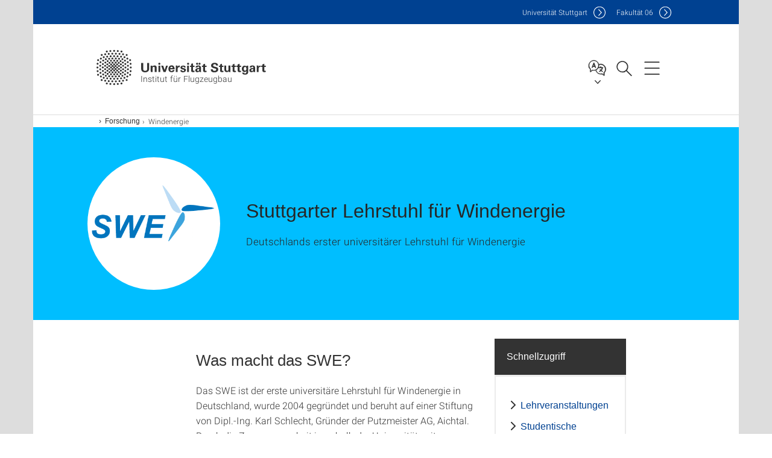

--- FILE ---
content_type: text/html;charset=UTF-8
request_url: https://www.ifb.uni-stuttgart.de/forschung/windenergie/
body_size: 55895
content:
<!DOCTYPE html>
<!--[if lt IE 7]>      <html lang="de" class="no-js lt-ie9 lt-ie8 lt-ie7"> <![endif]-->
<!--[if IE 7]>         <html lang="de" class="no-js lt-ie9 lt-ie8"> <![endif]-->
<!--[if IE 8]>         <html lang="de" class="no-js lt-ie9"> <![endif]-->
<!--[if gt IE 8]><!-->


<!--
===================== version="0.1.29" =====================
-->

<html lang="de" class="no-js"> <!--<![endif]-->

<head>

<!-- start metadata (_metadata.hbs) -->
	<meta charset="UTF-8">
	<meta http-equiv="X-UA-Compatible" content="IE=edge"/>
	<meta name="creator" content="TIK" />
	<meta name="Publisher" content="Universität Stuttgart - TIK" />
	<meta name="Copyright" content="Universität Stuttgart" />
	<meta name="Content-language" content="de" />
	<meta name="Page-type" content="Bildungseinrichtung" />
	<meta name="viewport" content="width=device-width, initial-scale=1.0, shrink-to-fit=no"/>
	<meta name="robots" content="index, follow" />
	<meta name="system" content="20.0.18" />
	<meta name="template" content="3.0" />
	<meta name="Description" content="Deutschlands erster universitärer Lehrstuhl für Windenergie"/>	
	<meta name="og:title" content="Stuttgarter Lehrstuhl für Windenergie | Institut für Flugzeugbau | Universität Stuttgart" />
	<meta name="og:description" content="Deutschlands erster universitärer Lehrstuhl für Windenergie "/>
	<meta name="og:image" content="https://www.ifb.uni-stuttgart.de/img/Windenergie/Logo_SWE_2017_DE_RGB_96dpi_NoText_square_centered.png" />
	<title>Stuttgarter Lehrstuhl für Windenergie | Institut für Flugzeugbau | Universität Stuttgart</title><!-- Ende metadata -->


<!-- Styles-Einbindung (_styles.hbs) -->
	<link rel="apple-touch-icon" sizes="180x180" href="/system/modules/de.stuttgart.uni.v3.basics/resources/favicons/apple-touch-icon.png">
            <link rel="icon" type="image/png" sizes="32x32" href="/system/modules/de.stuttgart.uni.v3.basics/resources/favicons/favicon-32x32.png">
            <link rel="icon" type="image/png" sizes="16x16" href="/system/modules/de.stuttgart.uni.v3.basics/resources/favicons/favicon-16x16.png">
            <link rel="manifest" href="/system/modules/de.stuttgart.uni.v3.basics/resources/favicons/site.webmanifest">
            <link rel="mask-icon" href="/system/modules/de.stuttgart.uni.v3.basics/resources/favicons/safari-pinned-tab.svg" color="#ffffff">
            <meta name="msapplication-TileColor" content="#ffffff">
            <meta name="theme-color" content="#ffffff">
		
<link rel="stylesheet" href="/system/modules/de.stuttgart.uni.v3.basics/resources/css/styles.css" type="text/css" >
<link rel="stylesheet" href="/system/modules/de.stuttgart.uni.v3.basics/resources/css/tik.css" type="text/css" >
<link rel="stylesheet" href="/system/modules/de.stuttgart.uni.v3.basics/resources/css/jquery-ui/jquery-ui-1.11.4.min.css" type="text/css" >
<link rel="stylesheet" href="/system/modules/de.stuttgart.uni.v3.basics/resources/css/fancybox/jquery.fancybox357.min.css" type="text/css" >
<link rel="stylesheet" href="/system/modules/de.stuttgart.uni.v3.basics/resources/css/audio/player.css" type="text/css" >
<link rel="stylesheet" href="/system/modules/de.stuttgart.uni.v3.basics/resources/css/linkgruppen/linkgruppen.css" type="text/css" >
<link rel="stylesheet" href="/system/modules/de.stuttgart.uni.v3.basics/resources/css/footer/footer.css" type="text/css" ><!-- Ende Styles-Einbindung -->

	<!-- Scripts
	================================================== --> 
	
	
<script src="/system/modules/de.stuttgart.uni.v3.basics/resources/js/bootstrap.js"></script>
<script src="/system/modules/de.stuttgart.uni.v3.basics/resources/js/aperto-bootstrap-ie-workaround.js"></script>
<script src="/system/modules/de.stuttgart.uni.v3.basics/resources/js/tik.js"></script>
<script src="/system/modules/de.stuttgart.uni.v3.basics/resources/js/jquery-ui/jquery-ui-1.11.4.min.js"></script>
<script src="/system/modules/de.stuttgart.uni.filters/resources/js/filters.js"></script>
<script src="/system/modules/de.stuttgart.uni.v3.basics/resources/js/fancybox/jquery.fancybox357.min.js"></script>
<script src="/system/modules/de.stuttgart.uni.v3.basics/resources/js/tippy-popper/popper.min.js"></script>
<script src="/system/modules/de.stuttgart.uni.v3.basics/resources/js/tippy-popper/tippy.min.js"></script>
<script src="/system/modules/de.stuttgart.uni.v3.zsb/resources/videointerview/js/dash.all.min.js"></script><style>
		.page-wrap > #page-complete > .container-fluid > .row > div > .row > .col-xs-12,
		.page-wrap > #page-complete > .container-fluid > .row > div > .row > .col-sm-12,
		.page-wrap > #page-complete > .container-fluid > .row > div > .row > .col-md-12,
		.page-wrap > #page-complete > .container-fluid > .row > div > .row > .col-lg-12,
		.page-wrap > #page-complete > .container > .row > div > .row > .col-xs-12,
		.page-wrap > #page-complete > .container > .row > div > .row > .col-sm-12,
		.page-wrap > #page-complete > .container > .row > div > .row > .col-md-12,
		.page-wrap > #page-complete > .container > .row > div > .row > .col-lg-12 {
			padding: 0;
		}
	</style>
</head>

<body class=" is-no-detailpage  is-not-editmode  lang-de ">

<!--googleoff: snippet-->
	
	<!-- start skiplinks (_skiplinks.hbs)-->
	<div class="skip">
		<ul>
			<li><a href="#main">zum Inhalt springen</a></li>
			<li><a href="#footer">zum Footer springen</a></li>
		</ul>
	</div>
	<!-- end skiplinks -->

	<!--googleon: snippet-->
	<div  id="header" ><div class="header" data-id="id-e026f1bb">
      <span data-anchor id="id-e026f1bb"></span>
              <!-- start header (_header.hbs) -->
              <header class="b-page-header is-subidentity" data-headercontroller="">
                <div class="container">
                  <div class="container-inner">
                    <div class="row">
                      <a class="b-logo" href="https://www.ifb.uni-stuttgart.de/">
                        <!--[if gt IE 8]><!-->
                          <img class="logo-rectangle" src="/system/modules/de.stuttgart.uni.v3.basics/resources/img/svg/logo-de.svg" alt="Logo: Universität Stuttgart - zur Startseite" />
                        <img class="logo-rectangle-inverted" src="/system/modules/de.stuttgart.uni.v3.basics/resources/img/svg/logo-inverted-de.svg" alt="Logo: Universität Stuttgart - zur Startseite" />
                        <!--<![endif]-->
                        <!--[if lt IE 9]>
                        <img class="logo-rectangle" src="/system/modules/de.stuttgart.uni.v3.basics/resources/img/png/logo-de.png" alt="Logo: Universität Stuttgart - zur Startseite" />
                        <img class="logo-rectangle-inverted" src="/system/modules/de.stuttgart.uni.v3.basics/resources/img/svg/logo-inverted-de.png" alt="Logo: Universität Stuttgart - zur Startseite" />
                        <![endif]-->

                        <span  class="subidentity fontsize-s">Institut für Flugzeugbau</span>
                        </a>
                      <div class="header-box">

                        <div class="mainidentity">
                              <div class="container-inner">
                                <a href="https://www.uni-stuttgart.de/">Uni<span class="hideonmobile">versität Stuttgart </span></a>
                                <a href="https://www.f06.uni-stuttgart.de/">F<span class="hideonmobile">akultät </span>06</a></div>
                            </div>
                            <div class="language">
                          <div class="language-box">
                            <span id="language-menu-title" data-tippy-content="Sprache dieser Seite" data-tippy-placement="left">Sprache dieser Seite</span>

                            <ul id="language-menu-options" aria-labelledby="language-menu-title" role="menu">
                                <li class="current-language"><strong><abbr data-tippy-content="Aktuelle Sprache: Deutsch" data-tippy-placement="left">de</abbr></strong></li>
                                          <li><a id="localelink" href="https://www.ifb.uni-stuttgart.de/en/research/windenergy/" lang="en"><abbr data-tippy-content="Change language: American English" data-tippy-placement="left">en</abbr></a></li></ul>
                            </div>
                        </div>
                        <div id="search" class="search">
                          <button aria-controls="search-box" aria-expanded="false" data-href="#search-box" data-tippy-content="Suche" data-tippy-placement="left"><span>Suche</span>
                          </button>
                        </div>
                        <div class="nav-button">
								<button class="lines-button" aria-controls="main-nav" aria-expanded="false" data-href="#b-page-nav" data-tippy-content="Hauptnavigationspunkte" data-tippy-placement="left">
									<span class="lines">Hauptnavigationspunkte</span>
								</button>
							</div>
						<div class="login-main-desktop"></div>
                      </div>
                    </div>
                  </div>
                </div>
                <!-- Start Suche (_search.hbs) -->
                <div class="search-box js-visible" id="search-box" aria-hidden="true">
                  <h2>Suche</h2>
                  <div class="container" role="tabpanel">
                    <div class="search-box-inner">
                      <form action="https://www.ifb.uni-stuttgart.de/suche/">
                        <fieldset>
                          <div class="form-label col-sm-12">
                            <label for="global-search">Suche</label>
                            <input type="search" name="q" placeholder="Suche nach Themen, Personen ..." id="global-search" class="autosuggest" />
                          </div>
                          <div class="button">
                            <input aria-label="Starte Suche" type="submit" value="suchen">
                          </div>
                        </fieldset>
                        <input type="hidden" name="lq" value="" />
                        <input type="hidden" name="reloaded" value=""/>                       
                        <input type="hidden" name="restriction" value="false"/>
                        </form>
                    </div>
                  </div>
                </div>
                <!-- Ende Suche -->
                <div class="login-main-mobile js-visible" aria-hidden="false"></div>
                <!-- Ende Login -->
              </header>
              <!-- Ende header -->

              <div class="b-page-nav is-subidentity" id="main-nav" aria-hidden="true">
                <div class="container">
                  <div class="container-inner">
                    <div class="fixed-wrapper">
                      <a class="backto" href="#">zurück</a>
                      <div class="location" aria-hidden="true">
                        <ul>
                          <li class="on"><span></span></li>
                            <li><span></span></li>
                          <li><span></span></li>
                          <li><span></span></li>
                          <li><span></span></li>
                        </ul>
                      </div>
                    </div>

                    <div class="scroll-wrapper">
                      <nav class="main-navigation" aria-label="Haupt-Navigation">
                        <div class="menu-group-box" >
                          <div class="menu-box" data-level="show-level-0">
                            <div class="viewbox" style="position:relative;">
                              <div class="wrapper" style="width: 100%; height: 100%;">
                                <ul class="menu level-0 active-list" id="level-0-0" style="display: block;" aria-expanded="true">
	<li class="has-menu"><a href="#level-1-0">Institut</a></li>
	<li><a href="https://www.ifb.uni-stuttgart.de/forschung/">Forschung</a></li>
	<li><a href="https://www.ifb.uni-stuttgart.de/lehre/">Lehre</a></li>
	<li><a href="https://www.ifb.uni-stuttgart.de/htmlredirect">Praktikantenamt</a></li>
	<li><a href="https://www.ifb.uni-stuttgart.de/htmlredirect-00001">Abschlussarbeiten</a></li>
</ul>
	<ul class="menu level-1 " id="level-1-0" data-parent="#level-0-0" >
		<li class="overview"><a href="https://www.ifb.uni-stuttgart.de/institut/">Institut</a></li>
		<li><a href="https://www.ifb.uni-stuttgart.de/institut/geschichte/">Institutsgeschichte</a></li>
		<li><a href="https://www.ifb.uni-stuttgart.de/institut/team/">Team</a></li>
		<li><a href="https://www.ifb.uni-stuttgart.de/institut/stellenanzeige/">Stellenanzeigen</a></li>
		<li><a href="https://www.ifb.uni-stuttgart.de/institut/ausstattung/">Ausstattung</a></li>
		<li><a href="https://www.ifb.uni-stuttgart.de/institut/prueftechnik/">Prüftechnik</a></li>
		<li><a href="https://www.ifb.uni-stuttgart.de/institut/veroeffentlichungen/">Veröffentlichungen</a></li>
		<li><a href="https://www.ifb.uni-stuttgart.de/institut/anfahrt/">Kontakt</a></li>
	</ul>
<!-- Navigation: 10 µs --></div>

                            </div>
                          </div>
                        </div>
                      </nav>
                      <a href="#closeNavigation" class="close-nav">Navigation schließen</a>
                      </div>

                  </div><!-- container-inner -->
                </div><!--  container -->
              </div></div>
    <script type="module">
      
      import Login from '/system/modules/de.stuttgart.uni.v3.basics/resources/js/login.mjs'
      new Login("de", "", "", "", "", "", "", "", "", true).init()
    </script>
  </div><div id="wrapper" class="is-subidentity">
		<div id="content">
			<main id="main" class="r-main">
				<div class="main__wrapper" data-js-id="container">
                    <noscript>
                        <div class="alert alert-danger">Für die volle Funktionalität dieser Site ist JavaScript notwendig. Hier finden Sie eine <a href="https://enablejavascript.co/" target="_blank">Anleitung zum Aktivieren von JavaScript in Ihrem Browser</a>.</div></noscript>
					<!-- Start Segment -->
					<div class="segment is-border-top">
							<div class="container">
								<div class="container-inner">
									<div class="row">
										<div class="col-md-12">
											<!-- Start Breadcrumb (_breadcrumb.hbs) -->
											<nav class="b-breadscroller--default" data-css="b-breadscroller" data-js-module="breadscroller" aria-label="breadcrumb">
													<!--googleoff: snippet-->
													<h2 class="breadscroller__headline">Position innerhalb des Seitenbaumes</h2>
													<div class="breadscroller__controls" data-js-atom="breadscroller-controls">
														<button class="breadscroller__controls-btn is-back" data-js-atom="breadscroller-controls-back">
															<span>Seitenpfad nach links schieben</span>
														</button>
														<button class="breadscroller__controls-btn is-forward" data-js-atom="breadscroller-controls-forward">
															<span>Seitenpfad nach rechts schieben</span>
														</button>
													</div>
													<!--googleon: snippet-->
													<div class="breadscroller__content" data-js-atom="breadscroller-container">
														<ol class="breadscroller__list" data-js-atom="breadscroller-list">

															<li class="breadscroller__list-item">
																				<a href="https://www.ifb.uni-stuttgart.de/" class="breadscroller__list-element">Institut für Flugzeugbau</a>
																			</li>
																		<li class="breadscroller__list-item">
																				<a href="https://www.ifb.uni-stuttgart.de/forschung/" class="breadscroller__list-element">Forschung</a>
																			</li>
																		<li class="breadscroller__list-item">
																							<span class="breadscroller__list-element is-active">Windenergie</span>
																						</li>
																					</ol>
													</div>
												</nav>	
												<!-- Ende Breadcrumb -->
											<!-- Breadcrumb: 419 µs --></div>
									</div>
								</div><!--  container-inner -->
							</div><!-- container -->
						</div>
					<!-- End Segment -->

					<div  id="intro" ><div class="introbox pgelement image-element" style="margin-bottom: 30px;" data-id="id-011faff7">
			<span data-anchor id="id-011faff7"></span>
							
							<div class="segment is-bg-blue  ">
								<div class="container">
									<div class="container-inner">
										<div class="row">
											<div class="c-intro-teaser--default  " data-css="c-intro-teaser">
												<div class="intro-teaser__wrapper">
													<figure class="c-figure--intro-teaser" data-css="c-figure">
															<div class="figure__wrapper">
															
																<picture class="c-picture" data-css="c-picture">
	<img src="https://www.ifb.uni-stuttgart.de/img/Windenergie/Logo_SWE_2017_DE_RGB_96dpi_NoText_square_centered.png?__scale=w:220,h:220,cx:0,cy:0,cw:349,ch:349" style=""  alt=""/>
</picture>
</div>
														</figure>
													<div class="intro-teaser__content col-md-9 col-sm-8 col-xs-12">
														<div class="reverse-order">
															<h1  class="intro-teaser__headline">Stuttgarter Lehrstuhl für Windenergie</h1>
															</div>
														<p >
																Deutschlands erster universitärer Lehrstuhl für Windenergie</p>
															</div>
													</div>
											</div>
										</div>
									</div>
								</div>
							</div></div>
	</div><div  id="page-complete" ><div>
		<div class="segment  ">
   <div class="container ">
       <div class="container-inner">
          <div class="row ">
  <div class="col-md-8 oc-container-column col-md-offset-2" ></div>         </div>
      </div>
   </div>
</div></div>	
<div>
		<div class="segment  ">
   <div class="container ">
       <div class="container-inner">
          <div class="row "><div class="oc-container-column col-sm-4 col-md-3 col-sm-push-7 col-md-push-6 col-md-offset-2" ><div class="linklist pgelement" style="margin-bottom: 30px;" data-id="id-3d3a9979">
			<span data-anchor id="id-3d3a9979"></span>
			
			<div class="panel panel-primary">
										<div class="panel-heading">
											<h3 class="panel-title" >Schnellzugriff</h3>
											</div>
										<div class="panel-body">
											<ul class="linklist_standard">
												<li><a  href="https://www.ifb.uni-stuttgart.de/lehre/#id-b7a01f8b">Lehrveranstaltungen</a><br /><span class="desc"></span></li>
												<li><a  href="https://ilias3.uni-stuttgart.de/goto_Uni_Stuttgart_dcl_1608849.html">Studentische Arbeiten</a><br /><span class="desc"></span></li>
												<li><a  href="https://www.stellenwerk.de/stuttgart/jobboerse/?_q=Stuttgarter+Lehrstuhl+f%C3%BCr+Windenergie&start=0&limit=10&sort[0]=releasedAt:desc">Stellenangebote</a><br /><span class="desc"></span></li>
												</ul>
										</div>
									</div></div>
	</div><div class="oc-container-column col-sm-7 col-md-6 col-sm-pull-4 col-md-pull-3" ><div class="flexblocks_v3 pgelement" style="margin-bottom: 30px;" data-id="id-17926a5f">
					<h2 >Was macht das SWE?</h2>
					<span data-anchor id="id-17926a5f"></span>
						<div class="flexblocks">
		<div>
								<span data-anchor id="id-17926a5f-0"></span>
								<div class="absatz">
									<div >
											<p>Das SWE ist der erste universitäre Lehrstuhl für Windenergie in Deutschland, wurde 2004 gegründet und beruht auf einer Stiftung von Dipl.-Ing. Karl Schlecht, Gründer der Putzmeister AG, Aichtal. Durch die Zusammenarbeit innerhalb der Universität, mit Unternehmen, Hochschul- sowie Forschungseinrichtungen wird die Nutzung der Windenergie aktiv gefördert. In der Forschung konzentriert sich das SWE auf das Systemverständnis von Windenergieanlagen. In der Lehre werden theoretische und praktische Grundlagen der Windenergie vermittelt.</p></div>
									</div>
								</div></div>
</div><div class="linklist pgelement" style="margin-bottom: 30px;" data-id="id-f47273e1">
			<span data-anchor id="id-f47273e1"></span>
			
			<ul class="linklist_standard" style="margin-top:0">
										<li><a  href="https://www.ifb.uni-stuttgart.de/forschung/windenergie/geschichte/">Historie</a><br /><span class="desc"></span></li>
										</ul></div>
	</div>         </div>
      </div>
   </div>
</div></div>	
<div>
		<div class="segment  ">
   <div class="container ">
       <div class="container-inner">
          <div class="row ">
  <div class="col-md-8 oc-container-column col-md-offset-2" ><div class="flexblocks_v3 pgelement" style="margin-bottom: 0px;" data-id="id-01054b1d">
					<h2 >Forschungsziele</h2>
					<span data-anchor id="id-01054b1d"></span>
						<div class="flexblocks">
		<div class="element-toolbar">
								<div class="suchfeldcontainer"> </div>
									<div class="faqsallopenclose">
										<button class="badge openall"  aria-label="alle öffnen"    data-tippy-content="alle öffnen"    data-toggle="tooltip" data-placement="top">+</button>
										<button class="badge closeall" aria-label="alle schließen" data-tippy-content="alle schließen" data-toggle="tooltip" data-placement="top">-</button>
									</div>
								</div>
						<div id="id-01054b1d" class="panel-group " role="tablist" aria-multiselectable="true">
<div class="panel panel-default ">
	<div class="panel-heading" role="tab">
		<h3 class="panel-title">
			<a role="button" data-toggle="collapse" data-parent="#id-01054b1d" href="#id-01054b1d-0-child" aria-expanded="true" class="collapsed">
				Senkung der Energiegestehungskosten</a>
			<span data-anchor id="id-01054b1d-0"></span>
		</h3>
	</div>
	<div id="id-01054b1d-0-child" class="panel-collapse collapse " role="tabpanel">
		<div class="panel-body"><div ><p>Um erneuerbare Energien langfristig zu etablieren und die Energiewende umzusetzten, müssen die Energiegestehungskosten weiter sinken. Dies gilt sowohl für Wandlung von Windenergie onshore als auch offshore auf hoher See.</p></div>
												</div>
	</div>
</div>

<div class="panel panel-default ">
	<div class="panel-heading" role="tab">
		<h3 class="panel-title">
			<a role="button" data-toggle="collapse" data-parent="#id-01054b1d" href="#id-01054b1d-1-child" aria-expanded="true" class="collapsed">
				Steigerung der Akzeptanz</a>
			<span data-anchor id="id-01054b1d-1"></span>
		</h3>
	</div>
	<div id="id-01054b1d-1-child" class="panel-collapse collapse " role="tabpanel">
		<div class="panel-body"><div ><p>Damit der Ausbau der Windenergie voran gehen kann, müssen Störfaktoren minimiert werden, um die Akzeptanz in der Bevölkerung zu vergrößern. Dazu gehört auch, die Schallemission von Windenergieanlagen und Windparks genau zu verstehen und zu reduzieren.</p></div>
												</div>
	</div>
</div>

<div class="panel panel-default ">
	<div class="panel-heading" role="tab">
		<h3 class="panel-title">
			<a role="button" data-toggle="collapse" data-parent="#id-01054b1d" href="#id-01054b1d-2-child" aria-expanded="true" class="collapsed">
				Verbesserung der Netzintegration</a>
			<span data-anchor id="id-01054b1d-2"></span>
		</h3>
	</div>
	<div id="id-01054b1d-2-child" class="panel-collapse collapse " role="tabpanel">
		<div class="panel-body"><div ><p>Die Integration der fluktuierenden erneuerbaren Energie in das Stromnetz ist eine der größten Herausforderungen bei der Umstellung von zentraler zu dezentraler Energieversorgung. Hierbei sind vorallem Vorhersagen der erwarteten Leistung von Windparks wichtig, welche dem Netzbetreiber helfen, den Energiemix zu optimieren, und z.B. im Falle einer Flaute rechtzeitig ein Gaskraftwerk hochzufahren.</p></div>
												</div>
	</div>
</div>

</div></div>
</div><div class="linklist pgelement" style="margin-bottom: 30px;" data-id="id-65b21bc0">
			<span data-anchor id="id-65b21bc0"></span>
			
			<div class="well" style="text-align:center;padding:20px;">
										<a class="btn btn-default" role="button"  href="https://www.ifb.uni-stuttgart.de/forschung/windenergie/forschungsprojekte/">Forschungsprojekte</a>
										<a class="btn btn-default" role="button"  href="https://www.ifb.uni-stuttgart.de/forschung/windenergie/publikationen/">Publikationen: Dissertationen, Paper, Daten, Software</a>
										</div></div>
	<div class="flexblocks_v3 pgelement" style="margin-bottom: 30px;" data-id="id-3aa31a9d">
					<h2 >Arbeitsgruppen</h2>
					<span data-anchor id="id-3aa31a9d"></span>
						<div class="flexblocks">
		<div>
								<span data-anchor id="id-3aa31a9d-0"></span>
								<h3 id="id-3aa31a9d-head1"  class="">Versuch und Messtechnik</h3>
									<div class="absatz">
									<div >
											<p style="text-align: left;">Die Arbeitsgruppe „Versuch und Messtechnik" beschäftigt sich mit Messverfahren rund um die Windenergie. Der Schwerpunkt der Forschung liegt in der lidar- und dronenbasierten Windfelderkundung für verschienene Anwendungen und der Schallmessung an Windenergieanlagen und Windparks.</p></div>
									</div>
								</div></div>
</div><div class="linklist pgelement" style="margin-bottom: 30px;" data-id="id-efb4d51f">
			<span data-anchor id="id-efb4d51f"></span>
			
			<ul class="linklist_standard" style="margin-top:0">
										<li><a  href="https://www.ifb.uni-stuttgart.de/forschung/windenergie/vum/">Arbeitsgruppe Messtechnik</a><br /><span class="desc"></span></li>
										</ul></div>
	<div class="flexblocks_v3 pgelement" style="margin-bottom: 30px;" data-id="id-4b6dcfbe">
					<span data-anchor id="id-4b6dcfbe"></span>
						<div class="flexblocks">
		<div>
								<span data-anchor id="id-4b6dcfbe-0"></span>
								<h3 id="id-4b6dcfbe-head1"  class="firsthead">Entwurf, Regelung und Simulation</h3>
									<div class="absatz">
									<div >
											<p>Die Arbeitsgruppe "Entwurf, Regelung und Simulation" betrachtet das System Windenergieanlage in allen Bereichen: von Hydrodynamik über Wechselwirkungen des elektrischen Netzes und Regelung hin zu Aeroelastizität und Lastverteilungen in Windparks. Die Untersuchung dieser Teilbereiche können durch ihre Betrachtung im Gesamtsystem optimiert werden. Die Forschung umfasst Entwurf, Modellierung und Simulation der jeweiligen Subsysteme im Kontext der gesamten Anlage.</p></div>
									</div>
								</div></div>
</div><div class="linklist pgelement" style="margin-bottom: 30px;" data-id="id-11f216e9">
			<span data-anchor id="id-11f216e9"></span>
			
			<ul class="linklist_standard" style="margin-top:0">
										<li><a  href="https://www.ifb.uni-stuttgart.de/forschung/windenergie/cosi/">Arbeitsgruppe Simulation</a><br /><span class="desc"></span></li>
										</ul></div>
	</div>         </div>
      </div>
   </div>
</div></div>	
<div>
		<div class="segment  ">
   <div class="container ">
       <div class="container-inner">
          <div class="row "><div class="oc-container-column col-sm-4 col-md-3 col-sm-push-7 col-md-push-6 col-md-offset-2" ></div><div class="oc-container-column col-sm-7 col-md-6 col-sm-pull-4 col-md-pull-3" ></div>         </div>
      </div>
   </div>
</div></div>	
<div>
		<div class="segment colsfullwidth  ">
  <div class="container "><div class="col-md-12 oc-container-column" ><div class="linkgruppen pgelement" style="margin-bottom: 30px;" data-id="id-f97c2db8">
			<span data-anchor id="id-f97c2db8"></span>
					
					<div class="container linkgruppe">
						<div class="container-inner">
							<div class="row">

								<div class="col-md-12"><h2 class="storyteaser_headline" >Netzwerke</h2>
									</div>
								</div>

							<div class="row flexrow">
								
								<div class="col-xs-12 col-sm-6 col-md-3 st_extended flexcol squared">
                                        <span data-anchor id="id-f97c2db8-1"></span>
										<div class="b-teaser ">
											<div class="teaser__wrapper">

												<div class="c-story-teaser--top-left" data-css="c-story-teaser">
													<span class="story-teaser__link"><div class="story-teaser__wrapper">
															<div class="story-teaser__figure">
																<figure class="c-figure--story-teaser" data-css="c-figure">
																	<div class="figure__wrapper">
																		<picture class="c-picture" data-css="c-picture">
	<img src="https://www.ifb.uni-stuttgart.de/img/Windenergie/WindForS_Logo_klein_square.png?__scale=w:370,h:370,cx:0,cy:0,cw:469,ch:469" style=""  alt=""/>
</picture>
</div>
																</figure>
															</div>
															<div class="story-teaser__content">
																<h3 class="story-teaser__headline">Windenergie Forschungscluster</h3>
																<p>25 Gruppen an sieben Universitäten und Forschungseinrichtungen in Süddeutschland.</p></div>
														</div>
													</span><div class="stex-content">

															<div class="linklist">
																			<ul class="linklist_standard">
																<li>
																			<a href="https://www.windfors.de/de/startseite/">Hauptseite</a>
																							<br/><span class="desc">SWE leitet das Netzwerk</span></li>
																	</ul>
																		</div>
															</div>
													</div>

												</div>
												
											</div>
									</div>
								<div class="col-xs-12 col-sm-6 col-md-3 st_extended flexcol squared">
                                        <span data-anchor id="id-f97c2db8-2"></span>
										<div class="b-teaser ">
											<div class="teaser__wrapper">

												<div class="c-story-teaser--top-left" data-css="c-story-teaser">
													<span class="story-teaser__link"><div class="story-teaser__wrapper">
															<div class="story-teaser__figure">
																<figure class="c-figure--story-teaser" data-css="c-figure">
																	<div class="figure__wrapper">
																		<picture class="c-picture" data-css="c-picture">
	<img src="https://www.ifb.uni-stuttgart.de/img/Windenergie/IEAWindLogo_square.png?__scale=w:370,h:370,cx:0,cy:0,cw:177,ch:177" style=""  alt=""/>
</picture>
</div>
																</figure>
															</div>
															<div class="story-teaser__content">
																<h3 class="story-teaser__headline">IEA Wind TCP </h3>
																<p><span style="font-size: 11pt; font-family: arial,helvetica,sans-serif;">International Energy Agency Wind Technology Collaboration Programme</span></p></div>
														</div>
													</span><div class="stex-content">

															<div class="linklist">
																			<ul class="linklist_standard">
																<li>
																			<a href="https://iea-wind.org/task30/">Task 30: Offshore Code Comparison</a>
																							</li>
																	<li>
																			<a href="https://iea-wind.org/task31/">Task 31: Wind farm flow modeling</a>
																							</li>
																	<li>
																			<a href="https://iea-wind.org/task32/">Task 32: Lidar</a>
																							</li>
																	<li>
																			<a href="https://iea-wind.org/task37/">Task 37: Systems engineering</a>
																							</li>
																	<li>
																			<a href="https://iea-wind.org/task39/">Task 39: Quiet wind turbine technology</a>
																							</li>
																	<li>
																			<a href="https://iea-wind.org/task42/">Task 42: Lifetime extension</a>
																							</li>
																	<li>
																			<a href="https://iea-wind.org/task48/">Task 48: Airborne Wind Energy</a>
																							</li>
																	<li>
																			<a href="https://iea-wind.org/task49/">Task 49: Integrated Design on Floating wind Arrays (IDeA) </a>
																							</li>
																	<li>
																			<a href="https://iea-wind.org/task52/">Task 52: Large-Scale Deployment of Wind Lidar</a>
																							</li>
																	</ul>
																		</div>
															</div>
													</div>

												</div>
												
											</div>
									</div>
								<div class="col-xs-12 col-sm-6 col-md-3 st_extended flexcol squared">
                                        <span data-anchor id="id-f97c2db8-3"></span>
										<div class="b-teaser ">
											<div class="teaser__wrapper">

												<div class="c-story-teaser--top-left" data-css="c-story-teaser">
													<span class="story-teaser__link"><div class="story-teaser__wrapper">
															<div class="story-teaser__figure">
																<figure class="c-figure--story-teaser" data-css="c-figure">
																	<div class="figure__wrapper">
																		<picture class="c-picture" data-css="c-picture">
	<img src="https://www.ifb.uni-stuttgart.de/img/Windenergie/TryScienceLogo.jpg?__scale=w:370,h:370,cx:0,cy:0,cw:220,ch:220" style=""  alt=""/>
</picture>
</div>
																</figure>
															</div>
															<div class="story-teaser__content">
																<h3 class="story-teaser__headline">TryScience </h3>
																<p>MINT-Studieninfo für Schülerinnen und Schüler der Oberstufe</p></div>
														</div>
													</span><div class="stex-content">

															<div class="linklist">
																			<ul class="linklist_standard">
																<li>
																			<a href="https://www.uni-stuttgart.de/universitaet/aktuelles/veranstaltung/Workshop-Luft-und-Raumfahrttechnik-nur-fuer-Maedchen/">Workshop Luft-und Raumfahrttechnik</a>
																							<br/><span class="desc">SWE organisiert den Workshop</span></li>
																	<li>
																			<a href="https://www.uni-stuttgart.de/studium/orientierung/try-science/">Hauptseite</a>
																							</li>
																	</ul>
																		</div>
															</div>
													</div>

												</div>
												
											</div>
									</div>
								<div class="col-xs-12 col-sm-6 col-md-3 st_extended flexcol squared">
                                        <span data-anchor id="id-f97c2db8-4"></span>
										<div class="b-teaser ">
											<div class="teaser__wrapper">

												<div class="c-story-teaser--top-left" data-css="c-story-teaser">
													<span class="story-teaser__link"><div class="story-teaser__wrapper">
															<div class="story-teaser__figure">
																<figure class="c-figure--story-teaser" data-css="c-figure">
																	<div class="figure__wrapper">
																		<picture class="c-picture" data-css="c-picture">
	<img src="https://www.ifb.uni-stuttgart.de/img/Windenergie/ITN_Logo.jpg?__scale=w:370,h:370,cx:3,cy:0,cw:216,ch:216" style=""  alt=""/>
</picture>
</div>
																</figure>
															</div>
															<div class="story-teaser__content">
																<h3 class="story-teaser__headline">Innovative Training Network</h3>
																<p>Innovative Training Networks (ITN) drive scientific excellence and innovation.</p></div>
														</div>
													</span><div class="stex-content">

															<div class="linklist">
																			<ul class="linklist_standard">
																<li>
																			<a href="https://www.ifb.uni-stuttgart.de/forschung/windenergie/forschungsprojekte/floawer/">ITN FLOAWER</a>
																							</li>
																	<li>
																			<a href="https://www.ifb.uni-stuttgart.de/forschung/windenergie/forschungsprojekte/like/">ITN LIKE</a>
																							</li>
																	</ul>
																		</div>
															</div>
													</div>

												</div>
												
											</div>
									</div>
								</div>
							<div class="row">
								<div class="st_extended col-md-12">
									</div>
							</div>
						</div>
					</div></div>
	<div class="areateaser_v3 pgelement image-element" style="margin-bottom: 30px;" data-id="id-ed6b415d">
			<div class="segment is-bg-blue-gradient is-container-padding ">
	<div class="container">
		<div class="container-inner">
<div class="row">
											<div class="col-md-12">
												<span data-anchor id="id-ed6b415d"></span>
															
												<h2  class="page-teaser-area__headline">weitere Informationen</h2>
												</div>
										</div>

										<div class="row">
																<div class="col-md-6">
																	<div class="c-area-teaser--generic child-odd" data-css="c-area-teaser">
																		<a href="https://www.ifb.uni-stuttgart.de/forschung/windenergie/cosi/">
																			<div class="area-teaser__wrapper">
																				<div class="area-teaser__text">
																					<div class="area-teaser__heading-wrapper">
																						<h3 class="area-teaser__heading">Entwurf, Regelung und Simulation</h3>
																						</div>
																					<p class="area-teaser__intro">
																						Betrachtung des Gesamtsystems Windenergieanlage</p>
																				</div>
																			</div>
																		</a>
																	</div>
																</div><div class="col-md-6">
																	<div class="c-area-teaser--generic child-even" data-css="c-area-teaser">
																		<a href="https://www.ifb.uni-stuttgart.de/forschung/windenergie/vum/">
																			<div class="area-teaser__wrapper">
																				<div class="area-teaser__text">
																					<div class="area-teaser__heading-wrapper">
																						<h3 class="area-teaser__heading">Versuch- und Messtechnik</h3>
																						</div>
																					<p class="area-teaser__intro">
																						Messverfahren rund um die Windenergie.</p>
																				</div>
																			</div>
																		</a>
																	</div>
																</div></div>
														
															<div class="row">
																<div class="col-md-6">
																	<div class="c-area-teaser--generic child-odd" data-css="c-area-teaser">
																		<a href="https://www.ifb.uni-stuttgart.de/forschung/windenergie/forschungsprojekte/">
																			<div class="area-teaser__wrapper">
																				<div class="area-teaser__text">
																					<div class="area-teaser__heading-wrapper">
																						<h3 class="area-teaser__heading">Forschungsprojekte</h3>
																						</div>
																					<p class="area-teaser__intro">
																						Laufende und abgeschlossene Forschungsprojekte des SWE</p>
																				</div>
																			</div>
																		</a>
																	</div>
																</div><div class="col-md-6">
																	<div class="c-area-teaser--generic child-even" data-css="c-area-teaser">
																		<a href="https://www.ifb.uni-stuttgart.de/forschung/windenergie/publikationen/">
																			<div class="area-teaser__wrapper">
																				<div class="area-teaser__text">
																					<div class="area-teaser__heading-wrapper">
																						<h3 class="area-teaser__heading">Publikationen</h3>
																						</div>
																					<p class="area-teaser__intro">
																						Bücher, Dissertationen, Paper..</p>
																				</div>
																			</div>
																		</a>
																	</div>
																</div></div>
														
															<div class="row">
																<div class="col-md-6">
																	<div class="c-area-teaser--generic child-odd" data-css="c-area-teaser">
																		<a href="https://www.ifb.uni-stuttgart.de/forschung/windenergie/geschichte/">
																			<div class="area-teaser__wrapper">
																				<div class="area-teaser__text">
																					<div class="area-teaser__heading-wrapper">
																						<h3 class="area-teaser__heading">Historie</h3>
																						</div>
																					<p class="area-teaser__intro">
																						Die Tradition der Windenergie an der Universität Stuttgart.</p>
																				</div>
																			</div>
																		</a>
																	</div>
																</div><div class="col-md-6">
																	<div class="c-area-teaser--generic child-even" data-css="c-area-teaser">
																		<a href="https://www.ifb.uni-stuttgart.de/forschung/windenergie/Archiv/">
																			<div class="area-teaser__wrapper">
																				<div class="area-teaser__text">
																					<div class="area-teaser__heading-wrapper">
																						<h3 class="area-teaser__heading">Archiv</h3>
																						</div>
																					<p class="area-teaser__intro">
																						Abgeschlossene Forschungsprojekte des SWE</p>
																				</div>
																			</div>
																		</a>
																	</div>
																</div></div>
														
															<div class="col-md-6">
																	<div class="c-area-teaser--image child-odd" data-css="c-area-teaser">
																		<a href="https://www.ifb.uni-stuttgart.de/forschung/windenergie/WindWisers/">
																			<div class="area-teaser__wrapper">
																				<div class="area-teaser__picture">
																					<figure class="c-figure--area-picture" data-css="c-figure">
																						<div class="figure__wrapper">
																							<picture class="c-picture" data-css="c-picture">
	<img src="https://www.ifb.uni-stuttgart.de/img/Windenergie/WindWisersTalk.jpg?__scale=w:465,h:310,cx:0,cy:37,cw:225,ch:150" style=""  alt=""/>
</picture>
</div>
																					</figure>
																				</div>
																				<div class="area-teaser__text">
																					<div class="area-teaser__heading-wrapper">
																						<h3 class="area-teaser__heading">Wind Wisers Talk</h3>
																						</div>
																					<p class="area-teaser__intro">
																						Wind Wisers Talk, Geschichten von Menschen, die an Windenergie glauben</p>
																				</div>
																			</div>
																		</a>
																	</div>
																</div>		</div>
	</div>
</div></div>
	</div>  </div>
</div>
<div style="clear:both;"></div></div>	
</div><div  id="contact" ><div class="kontakt" data-id="id-00f8c7f9">
			<span data-anchor id="id-00f8c7f9"></span>
						
						<div class="kontakt">
			<div class="segment">
	<div class="container">
		<div class="container-inner">
			<div class="row">
<div class="col-md-12">
				
					<h3 >Lehrstuhlleitung</h3>
					<div class="kontaktbox-outer ">
						<div class="is-last-row">

								<div class="c-box--default is-large" data-css="c-box">
												<div class="box__image">
													<div class="box__image-container">
														<picture class="c-picture" data-css="c-picture">
	<img src="https://www.ifb.uni-stuttgart.de/img/MitarbeiterInnen/IMG_6465-Prof.-Po-Wen-Cheng-ok-bearb-kl.png?__scale=w:150,h:150,cx:0,cy:0,cw:256,ch:256" style=""  alt="Dieses Bild zeigt Po Wen Cheng"/>
</picture>
</div>
												</div>
												<div class="box__content">
													<div class="box__header">
														<div class="reverse-order">
																<h3 class="box__headline">
																		Po Wen Cheng</h3>
																<strong class="box__topline" aria-label='Titel / Akademischer Grad:'>Prof. Dr.</strong>
															</div>
														<p class="box__subline">Leiter Stuttgarter Lehrstuhl für Windenergie (SWE)</p>
														</div>
													<div class="box__contact">
														<ul class="box__list">
															<li class="box__list-item">
																<span class="box__list-text">
																	<span class="box__item-icon is-profile" data-tippy-content="Profil-Seite" aria-label="Profil-Seite"></span>
																	<span class="box__item-text">
																		<a href="https://www.ifb.uni-stuttgart.de/institut/team/Cheng-00003/" class="box__headline-link" aria-label="Zur Mitarbeiter*in-Seite von Prof. Dr. Po Wen Cheng">Profil-Seite</a>
																	</span>
																</span>
															</li>
															<li class="box__list-item">
																	<span class="box__list-text">
																		<span class="box__item-icon is-fon" data-tippy-content="Telefon" aria-label="Telefon"></span>
																		<span class="box__item-text">
																			<a href="tel:+4971168568258" aria-label="Telefonanruf an Prof. Dr. Po Wen Cheng">+49 711 685 68258</a>
																		</span>
																	</span>
																</li>
															<li class="box__list-item">
																	<a class="box__list-text" href="H5DGOJ:7C9IB@DA6.PID-NOPOOB5MO.89" data-obfuscated="true" aria-label="E-Mail schreiben an Prof. Dr. Po Wen Cheng">
																		<span class="box__item-icon is-mail" data-tippy-content="E-Mail" aria-label="E-Mail"></span>
																		<span class="box__item-text">
																			E-Mail schreiben</span>
																	</a>
																</li>
															</ul>
														</div>
												</div>
											</div>
										</div>
							</div>
					</div>
							</div>
		</div>
	</div>
</div>
</div></div>
	</div></div>
			</main><!-- end main -->
		</div><!-- end content -->
	</div><!-- end wrapper -->
			
		
	<!-- Start Footer (_footer.hbs) -->
	<footer class="r-page-footer">

		<div  id="footer" ><div class="footer-wrapper" data-id="id-e02f2f1f">
                    <div class="local-contact-footer">
                                <div class="container">
                                    <div class="container-inner">
                                        <div class="row">
                                            <section class="b-social-media">
                                                <div class="col-md-3">
                                                    <h3 class="linklist__title">So erreichen Sie uns</h3>
                                                </div>
                                                <div class="col-md-9">
                                                    <div class="c-linklist--footer-socials" data-css="c-linklist">
                                                        <ul class="linklist__list">
                                                            <li class="linklist__entry"><a href="https://www.ifb.uni-stuttgart.de/institut/kontakt/"><span class="xs-icon-white contact"></span>Kontakt</a></li>
                                                        </ul>
                                                    </div>
                                                </div>
                                            </section>
                                        </div>
                                    </div>
                                </div>
                            </div>
                        <div class="global-rich-footer">
                        <span data-anchor id="id-e02f2f1f"></span>
                        <div class="container">
                            <div class="container-inner">
                                <div class="row" style="margin-bottom:20px;">
                                    <div class="col-md-3">
                                        <a href="https://www.uni-stuttgart.de/">
                                                <img class="logo-rectangle-inverted-footer" src="/system/modules/de.stuttgart.uni.v3.basics/resources/img/svg/logo-inverted-de.svg" alt="Logo: Universität Stuttgart - zur Startseite" />
                                            </a>
                                        </div>
                                    <div class="col-md-9">
                                        <div class="col-md-12 c-linklist--footer-socials" data-css="c-linklist">
                                            <ul class="linklist__list">
                                                    <li class="linklist__entry"><a href="https://www.facebook.com/Universitaet.Stuttgart"                     class="linklist__link is-facebook"  target="_blank">Icon: Facebook</a><br>Facebook</li>
                                                    <li class="linklist__entry"><a href="https://www.instagram.com/unistuttgart/"                             class="linklist__link is-instagram" target="_blank">Icon: Instagram</a><br>Instagram</li>
                                                        <li class="linklist__entry"><a href="https://bsky.app/profile/unistuttgart.bsky.social"                   class="linklist__link is-bluesky"   target="_blank">Icon: Bluesky</a><br>Bluesky</li>
                                                    <li class="linklist__entry"><a href="https://bawü.social/@Uni_Stuttgart"                                  class="linklist__link is-mastodon"  target="_blank">Icon: Mastodon</a><br>Mastodon</li>
                                                    <li class="linklist__entry"><a href="https://www.youtube.com/user/UniStuttgartTV"                         class="linklist__link is-youtube"   target="_blank">Icon: YouTube</a><br>YouTube</li>
                                                    <li class="linklist__entry"><a href="https://www.linkedin.com/school/universit%C3%A4t-stuttgart/"         class="linklist__link is-linkedin"  target="_blank">Icon: LinkedIn</a><br>LinkedIn</li>
                                                    <li class="linklist__entry"><a href="https://www.usus.uni-stuttgart.de/" class="linklist__link is-usus"                     >Icon: USUS-Blog</a><br>USUS-Blog</li>
                                                    </ul>
                                            </div>
                                    </div>
                                </div>
                                <div class="row">
                                    <section class="col-md-3 col-sm-6 b-service-links">
                                            <div class="c-linklist--footer-service-links" data-css="c-linklist">
                                                <div class="linklist pgelement" style="margin-bottom: 30px;" data-id="id-25c4a5f0">
			<span data-anchor id="id-25c4a5f0"></span>
			
			<h3 class="linklist__title">Zielgruppe</h3>
									<ul class="linklist__list">
											<li class="linklist__entry">
														<a href="https://www.student.uni-stuttgart.de/" class="linklist__link">Studierende</a>
															</li>
												<li class="linklist__entry">
														<a href="https://www.beschaeftigte.uni-stuttgart.de/" class="linklist__link">Beschäftigte</a>
															</li>
												<li class="linklist__entry">
														<a href="https://www.uni-stuttgart.de/alumni-foerderer/" class="linklist__link">Alumni und Förderer</a>
															</li>
												<li class="linklist__entry">
														<a href="#" class="linklist__link">Wirtschaft</a>
															</li>
												</ul></div>
	</div>
                                        </section>
                                    <section class="col-md-3 col-sm-6 b-service-links">
                                            <div class="c-linklist--footer-service-links" data-css="c-linklist">
                                                <div class="linklist pgelement" style="margin-bottom: 30px;" data-id="id-25fdb752">
			<span data-anchor id="id-25fdb752"></span>
			
			<h3 class="linklist__title">Formalia</h3>
									<ul class="linklist__list">
											<li class="linklist__entry">
														<a href="https://www.uni-stuttgart.de/impressum/" class="linklist__link">Impressum</a>
															</li>
												<li class="linklist__entry">
														<a href="https://www.uni-stuttgart.de/datenschutz/" class="linklist__link">Datenschutz</a>
															</li>
												<li class="linklist__entry">
														<a href="https://www.uni-stuttgart.de/erklaerung-barrierefreiheit/" class="linklist__link">Barrierefreiheit</a>
															</li>
												<li class="linklist__entry">
														<a href="https://www.uni-stuttgart.de/universitaet/profil/zertifikate/" class="linklist__link">Zertifikate</a>
															</li>
												<li class="linklist__entry">
														<a href="https://www.uni-stuttgart.de/allgemeine-geschaeftsbedingungen/" class="linklist__link">AGB</a>
															</li>
												</ul></div>
	</div>
                                        </section>
                                    <section class="col-md-3 col-sm-6 b-service-links">
                                            <div class="c-linklist--footer-service-links" data-css="c-linklist">
                                                <div class="linklist pgelement" style="margin-bottom: 30px;" data-id="id-263b5c94">
			<span data-anchor id="id-263b5c94"></span>
			
			<h3 class="linklist__title">Services</h3>
									<ul class="linklist__list">
											<li class="linklist__entry">
														<a href="https://www.uni-stuttgart.de/universitaet/kontakt/" class="linklist__link">Kontakt</a>
															</li>
												<li class="linklist__entry">
														<a href="https://www.uni-stuttgart.de/presse/" class="linklist__link">Presse</a>
															</li>
												<li class="linklist__entry">
														<a href="https://www.stellenwerk.de/stuttgart/" class="linklist__link">Jobportal</a>
															</li>
												<li class="linklist__entry">
														<a href="https://careers.uni-stuttgart.de/?locale=de_DE" class="linklist__link">Promotions- / Postdoc-Stellen</a>
															</li>
												<li class="linklist__entry">
														<a href="https://unishop-stuttgart.de/" class="linklist__link">Uni-Shop</a>
															</li>
												</ul></div>
	</div>
                                        </section>
                                    <section class="col-md-3 col-sm-6 b-service-links">
                                            <div class="c-linklist--footer-service-links" data-css="c-linklist">
                                                <div class="linklist pgelement" style="margin-bottom: 30px;" data-id="id-267bc0f6">
			<span data-anchor id="id-267bc0f6"></span>
			
			<h3 class="linklist__title">Organisation</h3>
									<ul class="linklist__list">
											<li class="linklist__entry">
														<a href="https://www.uni-stuttgart.de/universitaet/fakultaeten-institute/" class="linklist__link">Fakultäten und Institute</a>
															</li>
												<li class="linklist__entry">
														<a href="https://www.uni-stuttgart.de/universitaet/einrichtungen/" class="linklist__link">Einrichtungen</a>
															</li>
												<li class="linklist__entry">
														<a href="https://www.uni-stuttgart.de/universitaet/organisation/verwaltung/" class="linklist__link">Zentrale Verwaltung</a>
															</li>
												</ul></div>
	</div>
                                        </section>
                                    </div>
                            </div>
                        </div>
                    </div>
                </div>
            </div></footer>
	<!-- Ende footer-->	

	<div class="b-scroll-to-top" data-css="b-scroll-to-top" data-js-module="scroll-to-top">
		<a href="#wrapper" class="scroll-to-top__link" data-js-atom="to-top-link">Zum Seitenanfang</a>
	</div>
	
	<!-- Piwik Beginn -->
			<script>
			  var _paq = _paq || [];
			  _paq.push(['disableCookies']);
			  _paq.push(['trackPageView']);
			  _paq.push(['enableLinkTracking']);
			  _paq.push(['MediaAnalytics::enableDebugMode']);
			  (function() {
				var u="https://www.uni-stuttgart.de/piwik/";
				_paq.push(['setTrackerUrl', u+'piwik.php']);
				_paq.push(['setSiteId', 323]);
				var d=document, g=d.createElement('script'), s=d.getElementsByTagName('script')[0];
				g.type='text/javascript'; g.async=true; g.defer=true; g.src=u+'piwik.js'; s.parentNode.insertBefore(g,s);
			  })();
			</script>
			<noscript><p><img src="https://www.uni-stuttgart.de/piwik/piwik.php?idsite=323" style="border:0;" alt="" /></p></noscript>
			<!-- End Piwik Code -->
		</body>
</html>
<!-- Complete time for this page: 414 ms -->